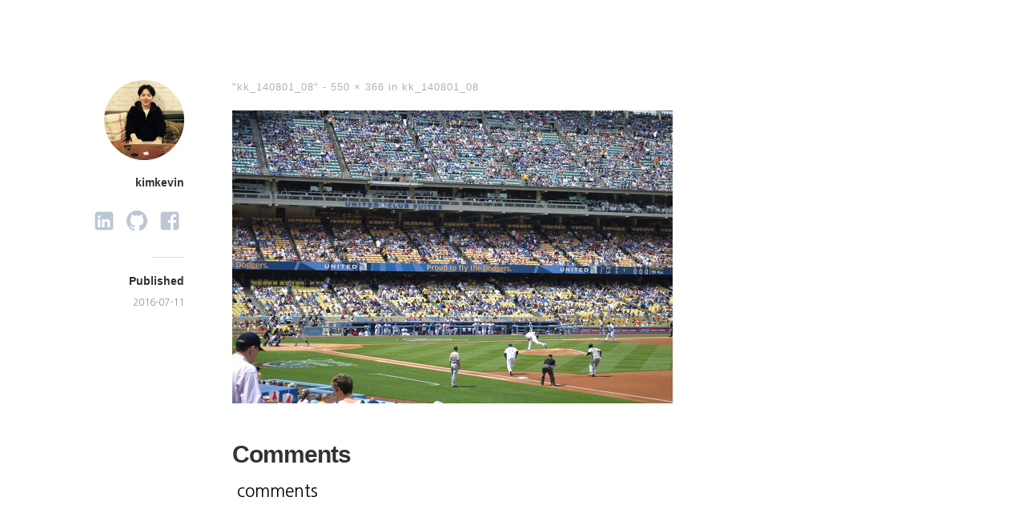

--- FILE ---
content_type: text/html; charset=UTF-8
request_url: https://blog.kimkevin.net/kk_140801_08/
body_size: 9677
content:
<!DOCTYPE html>
<html itemscope="itemscope" itemtype="http://schema.org/Article" lang="ko-KR" xmlns:fb="https://www.facebook.com/2008/fbml" xmlns:addthis="https://www.addthis.com/help/api-spec" 
 xmlns:fb="http://ogp.me/ns/fb#" prefix="og: http://ogp.me/ns#">
<head>
	<meta charset="UTF-8" />
	<meta name="viewport" content="width=device-width, initial-scale=1, maximum-scale=1" />
	<link rel="profile" href="http://gmpg.org/xfn/11" />
	<link rel="pingback" href="https://blog.kimkevin.net/xmlrpc.php" />
	<!--[if lt IE 9]>
	<script src="https://blog.kimkevin.net/wp-content/themes/independent-publisher/js/html5.js" type="text/javascript"></script>
	<![endif]-->
	<title>kk_140801_08 - On KimKevin&#039;s Dev Way</title>

<!-- This site is optimized with the Yoast SEO plugin v11.1.1 - https://yoast.com/wordpress/plugins/seo/ -->
<link rel="canonical" href="https://blog.kimkevin.net/kk_140801_08/" />
<meta property="og:locale" content="ko_KR" />
<meta property="og:type" content="article" />
<meta property="og:title" content="kk_140801_08 - On KimKevin&#039;s Dev Way" />
<meta property="og:description" content="Comments comments" />
<meta property="og:url" content="https://blog.kimkevin.net/kk_140801_08/" />
<meta property="og:site_name" content="On KimKevin&#039;s Dev Way" />
<meta property="article:publisher" content="https://www.facebook.com/imkimkevin" />
<meta property="og:image" content="https://blog.kimkevin.net/wp-content/uploads/2016/07/kk_140801_08.jpg" />
<meta property="og:image:secure_url" content="https://blog.kimkevin.net/wp-content/uploads/2016/07/kk_140801_08.jpg" />
<meta property="og:image:width" content="550" />
<meta property="og:image:height" content="366" />
<meta name="twitter:card" content="summary" />
<meta name="twitter:description" content="Comments comments" />
<meta name="twitter:title" content="kk_140801_08 - On KimKevin&#039;s Dev Way" />
<meta name="twitter:site" content="@imkimkevin" />
<meta name="twitter:image" content="https://blog.kimkevin.net/wp-content/uploads/2016/07/kk_140801_08.jpg" />
<meta name="twitter:creator" content="@imkimkevin" />
<script type='application/ld+json' class='yoast-schema-graph yoast-schema-graph--main'>{"@context":"https://schema.org","@graph":[{"@type":"WebSite","@id":"https://blog.kimkevin.net/#website","url":"https://blog.kimkevin.net/","name":"On KimKevin&#039;s Dev Way","publisher":{"@id":"https://blog.kimkevin.net/#person"},"potentialAction":{"@type":"SearchAction","target":"https://blog.kimkevin.net/?s={search_term_string}","query-input":"required name=search_term_string"}},{"@type":"WebPage","@id":"https://blog.kimkevin.net/kk_140801_08/#webpage","url":"https://blog.kimkevin.net/kk_140801_08/","inLanguage":"ko-KR","name":"kk_140801_08 - On KimKevin&#039;s Dev Way","isPartOf":{"@id":"https://blog.kimkevin.net/#website"},"datePublished":"2016-07-10T20:53:28+00:00","dateModified":"2016-07-10T20:53:28+00:00"}]}</script>
<!-- / Yoast SEO plugin. -->

<link rel='dns-prefetch' href='//s0.wp.com' />
<link rel='dns-prefetch' href='//s.w.org' />
<link rel="alternate" type="application/rss+xml" title="On KimKevin&#039;s Dev Way &raquo; 피드" href="https://blog.kimkevin.net/feed/" />
<link rel="alternate" type="application/rss+xml" title="On KimKevin&#039;s Dev Way &raquo; 댓글 피드" href="https://blog.kimkevin.net/comments/feed/" />
<link rel="alternate" type="application/rss+xml" title="On KimKevin&#039;s Dev Way &raquo; kk_140801_08 댓글 피드" href="https://blog.kimkevin.net/feed/?attachment_id=738" />
<!-- This site uses the Google Analytics by MonsterInsights plugin v7.6.0 - Using Analytics tracking - https://www.monsterinsights.com/ -->
<script type="text/javascript" data-cfasync="false">
	var mi_version         = '7.6.0';
	var mi_track_user      = true;
	var mi_no_track_reason = '';
	
	var disableStr = 'ga-disable-UA-62401443-5';

	/* Function to detect opted out users */
	function __gaTrackerIsOptedOut() {
		return document.cookie.indexOf(disableStr + '=true') > -1;
	}

	/* Disable tracking if the opt-out cookie exists. */
	if ( __gaTrackerIsOptedOut() ) {
		window[disableStr] = true;
	}

	/* Opt-out function */
	function __gaTrackerOptout() {
	  document.cookie = disableStr + '=true; expires=Thu, 31 Dec 2099 23:59:59 UTC; path=/';
	  window[disableStr] = true;
	}
	
	if ( mi_track_user ) {
		(function(i,s,o,g,r,a,m){i['GoogleAnalyticsObject']=r;i[r]=i[r]||function(){
			(i[r].q=i[r].q||[]).push(arguments)},i[r].l=1*new Date();a=s.createElement(o),
			m=s.getElementsByTagName(o)[0];a.async=1;a.src=g;m.parentNode.insertBefore(a,m)
		})(window,document,'script','//www.google-analytics.com/analytics.js','__gaTracker');

		__gaTracker('create', 'UA-62401443-5', 'auto');
		__gaTracker('set', 'forceSSL', true);
		__gaTracker('send','pageview');
	} else {
		console.log( "" );
		(function() {
			/* https://developers.google.com/analytics/devguides/collection/analyticsjs/ */
			var noopfn = function() {
				return null;
			};
			var noopnullfn = function() {
				return null;
			};
			var Tracker = function() {
				return null;
			};
			var p = Tracker.prototype;
			p.get = noopfn;
			p.set = noopfn;
			p.send = noopfn;
			var __gaTracker = function() {
				var len = arguments.length;
				if ( len === 0 ) {
					return;
				}
				var f = arguments[len-1];
				if ( typeof f !== 'object' || f === null || typeof f.hitCallback !== 'function' ) {
					console.log( 'Not running function __gaTracker(' + arguments[0] + " ....) because you are not being tracked. " + mi_no_track_reason );
					return;
				}
				try {
					f.hitCallback();
				} catch (ex) {

				}
			};
			__gaTracker.create = function() {
				return new Tracker();
			};
			__gaTracker.getByName = noopnullfn;
			__gaTracker.getAll = function() {
				return [];
			};
			__gaTracker.remove = noopfn;
			window['__gaTracker'] = __gaTracker;
					})();
		}
</script>
<!-- / Google Analytics by MonsterInsights -->
		<script type="text/javascript">
			window._wpemojiSettings = {"baseUrl":"https:\/\/s.w.org\/images\/core\/emoji\/11.2.0\/72x72\/","ext":".png","svgUrl":"https:\/\/s.w.org\/images\/core\/emoji\/11.2.0\/svg\/","svgExt":".svg","source":{"concatemoji":"https:\/\/blog.kimkevin.net\/wp-includes\/js\/wp-emoji-release.min.js?ver=5.1.1"}};
			!function(a,b,c){function d(a,b){var c=String.fromCharCode;l.clearRect(0,0,k.width,k.height),l.fillText(c.apply(this,a),0,0);var d=k.toDataURL();l.clearRect(0,0,k.width,k.height),l.fillText(c.apply(this,b),0,0);var e=k.toDataURL();return d===e}function e(a){var b;if(!l||!l.fillText)return!1;switch(l.textBaseline="top",l.font="600 32px Arial",a){case"flag":return!(b=d([55356,56826,55356,56819],[55356,56826,8203,55356,56819]))&&(b=d([55356,57332,56128,56423,56128,56418,56128,56421,56128,56430,56128,56423,56128,56447],[55356,57332,8203,56128,56423,8203,56128,56418,8203,56128,56421,8203,56128,56430,8203,56128,56423,8203,56128,56447]),!b);case"emoji":return b=d([55358,56760,9792,65039],[55358,56760,8203,9792,65039]),!b}return!1}function f(a){var c=b.createElement("script");c.src=a,c.defer=c.type="text/javascript",b.getElementsByTagName("head")[0].appendChild(c)}var g,h,i,j,k=b.createElement("canvas"),l=k.getContext&&k.getContext("2d");for(j=Array("flag","emoji"),c.supports={everything:!0,everythingExceptFlag:!0},i=0;i<j.length;i++)c.supports[j[i]]=e(j[i]),c.supports.everything=c.supports.everything&&c.supports[j[i]],"flag"!==j[i]&&(c.supports.everythingExceptFlag=c.supports.everythingExceptFlag&&c.supports[j[i]]);c.supports.everythingExceptFlag=c.supports.everythingExceptFlag&&!c.supports.flag,c.DOMReady=!1,c.readyCallback=function(){c.DOMReady=!0},c.supports.everything||(h=function(){c.readyCallback()},b.addEventListener?(b.addEventListener("DOMContentLoaded",h,!1),a.addEventListener("load",h,!1)):(a.attachEvent("onload",h),b.attachEvent("onreadystatechange",function(){"complete"===b.readyState&&c.readyCallback()})),g=c.source||{},g.concatemoji?f(g.concatemoji):g.wpemoji&&g.twemoji&&(f(g.twemoji),f(g.wpemoji)))}(window,document,window._wpemojiSettings);
		</script>
		<style type="text/css">
img.wp-smiley,
img.emoji {
	display: inline !important;
	border: none !important;
	box-shadow: none !important;
	height: 1em !important;
	width: 1em !important;
	margin: 0 .07em !important;
	vertical-align: -0.1em !important;
	background: none !important;
	padding: 0 !important;
}
</style>
	<link rel='stylesheet' id='wp-block-library-css'  href='https://blog.kimkevin.net/wp-includes/css/dist/block-library/style.min.css?ver=5.1.1' type='text/css' media='all' />
<link rel='stylesheet' id='prismCSS-css'  href='https://blog.kimkevin.net/wp-content/plugins/wp-prism-syntax-highlighter/css/prism.css?ver=5.1.1' type='text/css' media='all' />
<link rel='stylesheet' id='genericons-css'  href='https://blog.kimkevin.net/wp-content/plugins/jetpack/_inc/genericons/genericons/genericons.css?ver=3.1' type='text/css' media='all' />
<link rel='stylesheet' id='independent-publisher-style-css'  href='https://blog.kimkevin.net/wp-content/themes/independent-publisher-child/style.css?ver=5.1.1' type='text/css' media='all' />
<link rel='stylesheet' id='customizer-css'  href='https://blog.kimkevin.net/wp-admin/admin-ajax.php?action=independent_publisher_customizer_css&#038;ver=1.7' type='text/css' media='all' />
<link rel='stylesheet' id='addthis_all_pages-css'  href='https://blog.kimkevin.net/wp-content/plugins/addthis/frontend/build/addthis_wordpress_public.min.css?ver=5.1.1' type='text/css' media='all' />
<link rel='stylesheet' id='jetpack_css-css'  href='https://blog.kimkevin.net/wp-content/plugins/jetpack/css/jetpack.css?ver=7.2.1' type='text/css' media='all' />
<script type='text/javascript'>
/* <![CDATA[ */
var monsterinsights_frontend = {"js_events_tracking":"true","download_extensions":"doc,exe,js,pdf,ppt,tgz,zip,xls","inbound_paths":"[]","home_url":"https:\/\/blog.kimkevin.net","hash_tracking":"false"};
/* ]]> */
</script>
<script type='text/javascript' src='https://blog.kimkevin.net/wp-content/plugins/google-analytics-for-wordpress/assets/js/frontend.min.js?ver=7.6.0'></script>
<script type='text/javascript' src='https://blog.kimkevin.net/wp-content/plugins/wp-retina-2x/js/picturefill.min.js?ver=3.0.2'></script>
<script type='text/javascript' src='https://blog.kimkevin.net/wp-content/plugins/wp-prism-syntax-highlighter/js/prism.js?ver=5.1.1'></script>
<script type='text/javascript' src='https://blog.kimkevin.net/wp-includes/js/jquery/jquery.js?ver=1.12.4'></script>
<script type='text/javascript' src='https://blog.kimkevin.net/wp-includes/js/jquery/jquery-migrate.min.js?ver=1.4.1'></script>
<script type='text/javascript' src='https://blog.kimkevin.net/wp-content/themes/independent-publisher/js/keyboard-image-navigation.js?ver=20120202'></script>
<script type='text/javascript' src='https://blog.kimkevin.net/wp-content/themes/independent-publisher/js/fade-post-title.js?ver=5.1.1'></script>
<link rel='https://api.w.org/' href='https://blog.kimkevin.net/wp-json/' />
<link rel="EditURI" type="application/rsd+xml" title="RSD" href="https://blog.kimkevin.net/xmlrpc.php?rsd" />
<link rel="wlwmanifest" type="application/wlwmanifest+xml" href="https://blog.kimkevin.net/wp-includes/wlwmanifest.xml" /> 
<meta name="generator" content="WordPress 5.1.1" />
<link rel='shortlink' href='https://wp.me/a7l4I0-bU' />
<link rel="alternate" type="application/json+oembed" href="https://blog.kimkevin.net/wp-json/oembed/1.0/embed?url=https%3A%2F%2Fblog.kimkevin.net%2Fkk_140801_08%2F" />
<link rel="alternate" type="text/xml+oembed" href="https://blog.kimkevin.net/wp-json/oembed/1.0/embed?url=https%3A%2F%2Fblog.kimkevin.net%2Fkk_140801_08%2F&#038;format=xml" />
<meta property="fb:app_id" content="1432920840347303"/>
<link rel='dns-prefetch' href='//v0.wordpress.com'/>
<link rel='dns-prefetch' href='//jetpack.wordpress.com'/>
<link rel='dns-prefetch' href='//s0.wp.com'/>
<link rel='dns-prefetch' href='//s1.wp.com'/>
<link rel='dns-prefetch' href='//s2.wp.com'/>
<link rel='dns-prefetch' href='//public-api.wordpress.com'/>
<link rel='dns-prefetch' href='//0.gravatar.com'/>
<link rel='dns-prefetch' href='//1.gravatar.com'/>
<link rel='dns-prefetch' href='//2.gravatar.com'/>
<style type='text/css'>img#wpstats{display:none}</style><link rel="icon" href="https://blog.kimkevin.net/wp-content/uploads/2016/10/cropped-favicon-32x32.png" sizes="32x32" />
<link rel="icon" href="https://blog.kimkevin.net/wp-content/uploads/2016/10/cropped-favicon-192x192.png" sizes="192x192" />
<link rel="apple-touch-icon-precomposed" href="https://blog.kimkevin.net/wp-content/uploads/2016/10/cropped-favicon-180x180.png" />
<meta name="msapplication-TileImage" content="https://blog.kimkevin.net/wp-content/uploads/2016/10/cropped-favicon-270x270.png" />

<!-- BEGIN ExactMetrics v5.3.8 Universal Analytics - https://exactmetrics.com/ -->
<script>
(function(i,s,o,g,r,a,m){i['GoogleAnalyticsObject']=r;i[r]=i[r]||function(){
	(i[r].q=i[r].q||[]).push(arguments)},i[r].l=1*new Date();a=s.createElement(o),
	m=s.getElementsByTagName(o)[0];a.async=1;a.src=g;m.parentNode.insertBefore(a,m)
})(window,document,'script','https://www.google-analytics.com/analytics.js','ga');
  ga('create', 'UA-62401443-5', 'auto');
  ga('send', 'pageview');
</script>
<!-- END ExactMetrics Universal Analytics -->
</head>

<body class="attachment attachment-template-default single single-attachment postid-738 attachmentid-738 attachment-jpeg h-entry hentry" itemscope="itemscope" itemtype="http://schema.org/WebPage">



<div id="page" class="site">
	<header id="masthead" class="site-header" role="banner" itemscope itemtype="http://schema.org/WPHeader">

		<div class="site-header-info">
											
					<a class="site-logo" href="https://blog.kimkevin.net">
				<img alt='' src='https://secure.gravatar.com/avatar/2939579e631195669a2e9f92b5261cae?s=100&#038;d=mm&#038;r=g' srcset='https://secure.gravatar.com/avatar/2939579e631195669a2e9f92b5261cae?s=200&#038;d=mm&#038;r=g 2x' class='avatar avatar-100 photo u-photo' height='100' width='100' />			</a>
		
		<div class="site-title"><span class="byline"><span class="author p-author vcard h-card"><a class="u-url url fn n" href="https://blog.kimkevin.net" title="View all posts by kimkevin" rel="author">kimkevin</a></span></span></div>
		<div class="site-description"></div>

		<div id="menu-social" class="menu"><ul id="menu-social-items" class="menu-items"><li id="menu-item-359" class="menu-item menu-item-type-custom menu-item-object-custom menu-item-359"><a href="https://kr.linkedin.com/in/imkimkevin"><span class="screen-reader-text">linkedin</span></a></li>
<li id="menu-item-357" class="menu-item menu-item-type-custom menu-item-object-custom menu-item-357"><a href="https://github.com/kimkevin"><span class="screen-reader-text">Github</span></a></li>
<li id="menu-item-358" class="menu-item menu-item-type-custom menu-item-object-custom menu-item-358"><a href="https://www.facebook.com/imkimkevin"><span class="screen-reader-text">facebook</span></a></li>
</ul></div>
		<div class="site-published-separator"></div>
		<h2 class="site-published">Published</h2>
		<h2 class="site-published-date"><a href="https://blog.kimkevin.net/kk_140801_08/" title="kk_140801_08" rel="bookmark"><time class="entry-date dt-published" datetime="2016-07-11T05:53:28+0900" itemprop="datePublished" pubdate="pubdate">2016-07-11</time></a></h2>
				
									</div>

							<nav role="navigation" class="site-navigation main-navigation">
				<a class="screen-reader-text skip-link" href="#content" title="Skip to content">Skip to content</a>

													<div class="menu"></div>
				
			</nav><!-- .site-navigation .main-navigation -->
		
			</header>
	<!-- #masthead .site-header -->

	<div id="main" class="site-main">

	<div id="primary" class="content-area image-attachment">
		<div id="content" class="site-content" role="main">

			
				<article id="post-738" class="post-738 attachment type-attachment status-inherit">
					<header class="entry-header">
						<h2 class="entry-title-meta">
							"kk_140801_08" - <a href="https://blog.kimkevin.net/wp-content/uploads/2016/07/kk_140801_08.jpg" title="Link to full-size image">550 &times; 366</a> in <a href="https://blog.kimkevin.net/kk_140801_08/" title="Return to kk_140801_08" rel="gallery">kk_140801_08</a>
													</h2>

						<!-- .entry-meta -->
					</header>
					<!-- .entry-header -->

					<div class="entry-content">

						<div class="entry-attachment">
							<div class="attachment">
								
								<a href="https://blog.kimkevin.net/kk_140801_01/" title="kk_140801_08" rel="attachment"><img width="550" height="366" src="https://blog.kimkevin.net/wp-content/uploads/2016/07/kk_140801_08.jpg" class="attachment-1200x1200 size-1200x1200" alt="" srcset="https://blog.kimkevin.net/wp-content/uploads/2016/07/kk_140801_08.jpg 550w, https://blog.kimkevin.net/wp-content/uploads/2016/07/kk_140801_08-300x200.jpg 300w" sizes="(max-width: 550px) 100vw, 550px" /></a>
							</div>
							<!-- .attachment -->

													</div>
						<!-- .entry-attachment -->

						<div class="at-above-post addthis_tool" data-url="https://blog.kimkevin.net/kk_140801_08/"></div><!-- AddThis Advanced Settings above via filter on the_content --><!-- AddThis Advanced Settings below via filter on the_content --><!-- AddThis Advanced Settings generic via filter on the_content --><!-- AddThis Share Buttons above via filter on the_content --><!-- AddThis Share Buttons below via filter on the_content --><div class="at-below-post addthis_tool" data-url="https://blog.kimkevin.net/kk_140801_08/"></div><!-- AddThis Share Buttons generic via filter on the_content --><!-- Facebook Comments Plugin for WordPress: http://peadig.com/wordpress-plugins/facebook-comments/ --><h3>Comments</h3><p><fb:comments-count href=https://blog.kimkevin.net/kk_140801_08/></fb:comments-count> comments</p><div class="fb-comments" data-href="https://blog.kimkevin.net/kk_140801_08/" data-numposts="5" data-width="100%" data-colorscheme="light"></div>
						<nav id="image-navigation" class="site-navigation">
							<span class="previous-image"><a href='https://blog.kimkevin.net/kk_140801_10/'>&larr; Previous image</a></span>
							<span class="next-image"><a href='https://blog.kimkevin.net/kk_140801_01/'>Next image &rarr;</a></span>
						</nav>
						<!-- #image-navigation -->

					</div>
					<!-- .entry-content -->

							<div class="post-author-bottom">
			<div class="post-author-card">
				<a class="site-logo" href="https://blog.kimkevin.net">
					<img alt='' src='https://secure.gravatar.com/avatar/2939579e631195669a2e9f92b5261cae?s=100&#038;d=mm&#038;r=g' srcset='https://secure.gravatar.com/avatar/2939579e631195669a2e9f92b5261cae?s=200&#038;d=mm&#038;r=g 2x' class='avatar avatar-100 photo u-photo' height='100' width='100' />				</a>

				<div class="post-author-info">
					<div class="site-title">
						<span class="byline"><span class="author p-author vcard h-card"><a class="u-url url fn n" href="https://blog.kimkevin.net" title="View all posts by kimkevin" rel="author">kimkevin</a></span></span>					</div>

					<div class="site-description"></div>
				</div>
				<div class="post-published-date">
					<h2 class="site-published">Published</h2>
					<h2 class="site-published-date"><a href="https://blog.kimkevin.net/kk_140801_08/" title="kk_140801_08" rel="bookmark"><time class="entry-date dt-published" datetime="2016-07-11T05:53:28+0900" itemprop="datePublished" pubdate="pubdate">2016-07-11</time></a></h2>
										
					
				</div>
			</div>
		</div>
		<!-- .post-author-bottom -->
		
					<footer class="entry-meta">
						
													<div id="share-comment-button">
								<button>
									<i class="share-comment-icon"></i>Write a Comment								</button>
							</div>
						
											</footer>

					<!-- .entry-meta -->
				</article><!-- #post-738 -->

				
	<div id="commentform-top"></div> <!-- do not remove; used by jQuery to move the comment reply form here -->
	
		<div id="respond" class="comment-respond">
							<h3 id="reply-title" class="comment-reply-title">댓글 남기기					<small><a rel="nofollow" id="cancel-comment-reply-link" href="/kk_140801_08/" style="display:none;">응답 취소</a></small>
				</h3>
						<form id="commentform" class="comment-form">
				<iframe title="Comment Form" src="https://jetpack.wordpress.com/jetpack-comment/?blogid=108457344&#038;postid=738&#038;comment_registration=0&#038;require_name_email=1&#038;stc_enabled=1&#038;stb_enabled=1&#038;show_avatars=1&#038;avatar_default=mystery&#038;greeting=%EB%8C%93%EA%B8%80+%EB%82%A8%EA%B8%B0%EA%B8%B0&#038;greeting_reply=%25s+%EC%97%90+%EC%9D%91%EB%8B%B5+%EB%82%A8%EA%B8%B0%EA%B8%B0&#038;color_scheme=light&#038;lang=ko_KR&#038;jetpack_version=7.2.1&#038;show_cookie_consent=10&#038;has_cookie_consent=0&#038;sig=31d093cc00260b11fe3ee9debf3567ce29401700#parent=https%3A%2F%2Fblog.kimkevin.net%2Fkk_140801_08%2F" style="width:100%; height: 430px; border:0;" name="jetpack_remote_comment" class="jetpack_remote_comment" id="jetpack_remote_comment" sandbox="allow-same-origin allow-top-navigation allow-scripts allow-forms allow-popups"></iframe>
									<!--[if !IE]><!-->
					<script>
						document.addEventListener('DOMContentLoaded', function () {
							var commentForms = document.getElementsByClassName('jetpack_remote_comment');
							for (var i = 0; i < commentForms.length; i++) {
								commentForms[i].allowTransparency = false;
								commentForms[i].scrolling = 'no';
							}
						});
					</script>
					<!--<![endif]-->
							</form>
		</div>

		
		<input type="hidden" name="comment_parent" id="comment_parent" value="" />

		<p class="akismet_comment_form_privacy_notice">This site uses Akismet to reduce spam. <a href="https://akismet.com/privacy/" target="_blank" rel="nofollow noopener">Learn how your comment data is processed</a>.</p>

	<div id="comments" class="comments-area">
				
		
		
		
		
	</div><!-- #comments .comments-area -->


			
		</div>
		<!-- #content .site-content -->
	</div><!-- #primary .content-area .image-attachment -->


</div><!-- #main .site-main -->

<footer id="colophon" class="site-footer" itemscope="itemscope" itemtype="http://schema.org/WPFooter" role="contentinfo">
	<div class="site-info">
		<!-- <a href="http://independentpublisher.me" rel="designer" title="Independent Publisher: A beautiful reader-focused WordPress theme, for you.">Independent Publisher</a> empowered by <a href="http://wordpress.org/" rel="generator" title="WordPress: A free open-source publishing platform">WordPress</a> -->
		© 2017 <a href="https://kimkevin.net">KimKevin</a>. Powered by <a href="http://wordpress.org/" rel="generator" title="WordPress: A free open-source publishing platform">WordPress</a> : Independent Publisher
	</div>
	<!-- .site-info -->
</footer><!-- #colophon .site-footer -->
</div><!-- #page .hfeed .site -->

	<div style="display:none">
	<div class="grofile-hash-map-2939579e631195669a2e9f92b5261cae">
	</div>
	</div>
<script data-cfasync="false" type="text/javascript">if (window.addthis_product === undefined) { window.addthis_product = "wpp"; } if (window.wp_product_version === undefined) { window.wp_product_version = "wpp-6.2.3"; } if (window.wp_blog_version === undefined) { window.wp_blog_version = "5.1.1"; } if (window.addthis_share === undefined) { window.addthis_share = {"passthrough":{"twitter":{"via":"imkimkevin"}}}; } if (window.addthis_config === undefined) { window.addthis_config = {"data_track_clickback":true,"ignore_server_config":true,"ui_atversion":"300"}; } if (window.addthis_layers === undefined) { window.addthis_layers = {}; } if (window.addthis_layers_tools === undefined) { window.addthis_layers_tools = [{"sharetoolbox":{"numPreferredServices":5,"thirdPartyButtons":true,"services":"facebook_like,tweet","elements":".addthis_inline_share_toolbox_below,.at-below-post-homepage,.at-below-post-arch-page,.at-below-post-cat-page,.at-below-post,.at-below-post-page"}}]; } else { window.addthis_layers_tools.push({"sharetoolbox":{"numPreferredServices":5,"thirdPartyButtons":true,"services":"facebook_like,tweet","elements":".addthis_inline_share_toolbox_below,.at-below-post-homepage,.at-below-post-arch-page,.at-below-post-cat-page,.at-below-post,.at-below-post-page"}});  } if (window.addthis_plugin_info === undefined) { window.addthis_plugin_info = {"info_status":"enabled","cms_name":"WordPress","plugin_name":"Share Buttons by AddThis","plugin_version":"6.2.3","plugin_mode":"WordPress","anonymous_profile_id":"wp-f303b63c2e6e3c75e39169207fc9b2d7","page_info":{"template":"posts","post_type":"attachment"},"sharing_enabled_on_post_via_metabox":false}; } 
                    (function() {
                      var first_load_interval_id = setInterval(function () {
                        if (typeof window.addthis !== 'undefined') {
                          window.clearInterval(first_load_interval_id);
                          if (typeof window.addthis_layers !== 'undefined' && Object.getOwnPropertyNames(window.addthis_layers).length > 0) {
                            window.addthis.layers(window.addthis_layers);
                          }
                          if (Array.isArray(window.addthis_layers_tools)) {
                            for (i = 0; i < window.addthis_layers_tools.length; i++) {
                              window.addthis.layers(window.addthis_layers_tools[i]);
                            }
                          }
                        }
                     },1000)
                    }());
                </script> <script data-cfasync="false" type="text/javascript" src="https://s7.addthis.com/js/300/addthis_widget.js#pubid=wp-f303b63c2e6e3c75e39169207fc9b2d7" async="async"></script><script type='text/javascript' src='https://s0.wp.com/wp-content/js/devicepx-jetpack.js?ver=202551'></script>
<script type='text/javascript' src='https://blog.kimkevin.net/wp-content/themes/independent-publisher/js/skip-link-focus-fix.js?ver=20130115'></script>
<script type='text/javascript' src='https://blog.kimkevin.net/wp-includes/js/comment-reply.min.js?ver=5.1.1'></script>
<script type='text/javascript' src='https://blog.kimkevin.net/wp-includes/js/wp-embed.min.js?ver=5.1.1'></script>
<script async="async" type='text/javascript' src='https://blog.kimkevin.net/wp-content/plugins/akismet/_inc/form.js?ver=4.1.1'></script>
<!-- Facebook Comments Plugin for WordPress: http://peadig.com/wordpress-plugins/facebook-comments/ -->
<div id="fb-root"></div>
<script>(function(d, s, id) {
  var js, fjs = d.getElementsByTagName(s)[0];
  if (d.getElementById(id)) return;
  js = d.createElement(s); js.id = id;
  js.src = "//connect.facebook.net/en_US/sdk.js#xfbml=1&appId=1432920840347303&version=v2.3";
  fjs.parentNode.insertBefore(js, fjs);
}(document, 'script', 'facebook-jssdk'));</script>

		<!--[if IE]>
		<script type="text/javascript">
			if ( 0 === window.location.hash.indexOf( '#comment-' ) ) {
				// window.location.reload() doesn't respect the Hash in IE
				window.location.hash = window.location.hash;
			}
		</script>
		<![endif]-->
		<script type="text/javascript">
			(function () {
				var comm_par_el = document.getElementById( 'comment_parent' ),
					comm_par = ( comm_par_el && comm_par_el.value ) ? comm_par_el.value : '',
					frame = document.getElementById( 'jetpack_remote_comment' ),
					tellFrameNewParent;

				tellFrameNewParent = function () {
					if ( comm_par ) {
						frame.src = "https://jetpack.wordpress.com/jetpack-comment/?blogid=108457344&postid=738&comment_registration=0&require_name_email=1&stc_enabled=1&stb_enabled=1&show_avatars=1&avatar_default=mystery&greeting=%EB%8C%93%EA%B8%80+%EB%82%A8%EA%B8%B0%EA%B8%B0&greeting_reply=%25s+%EC%97%90+%EC%9D%91%EB%8B%B5+%EB%82%A8%EA%B8%B0%EA%B8%B0&color_scheme=light&lang=ko_KR&jetpack_version=7.2.1&show_cookie_consent=10&has_cookie_consent=0&sig=31d093cc00260b11fe3ee9debf3567ce29401700#parent=https%3A%2F%2Fblog.kimkevin.net%2Fkk_140801_08%2F" + '&replytocom=' + parseInt( comm_par, 10 ).toString();
					} else {
						frame.src = "https://jetpack.wordpress.com/jetpack-comment/?blogid=108457344&postid=738&comment_registration=0&require_name_email=1&stc_enabled=1&stb_enabled=1&show_avatars=1&avatar_default=mystery&greeting=%EB%8C%93%EA%B8%80+%EB%82%A8%EA%B8%B0%EA%B8%B0&greeting_reply=%25s+%EC%97%90+%EC%9D%91%EB%8B%B5+%EB%82%A8%EA%B8%B0%EA%B8%B0&color_scheme=light&lang=ko_KR&jetpack_version=7.2.1&show_cookie_consent=10&has_cookie_consent=0&sig=31d093cc00260b11fe3ee9debf3567ce29401700#parent=https%3A%2F%2Fblog.kimkevin.net%2Fkk_140801_08%2F";
					}
				};

				
				if ( 'undefined' !== typeof addComment ) {
					addComment._Jetpack_moveForm = addComment.moveForm;

					addComment.moveForm = function ( commId, parentId, respondId, postId ) {
						var returnValue = addComment._Jetpack_moveForm( commId, parentId, respondId, postId ),
							cancelClick, cancel;

						if ( false === returnValue ) {
							cancel = document.getElementById( 'cancel-comment-reply-link' );
							cancelClick = cancel.onclick;
							cancel.onclick = function () {
								var cancelReturn = cancelClick.call( this );
								if ( false !== cancelReturn ) {
									return cancelReturn;
								}

								if ( ! comm_par ) {
									return cancelReturn;
								}

								comm_par = 0;

								tellFrameNewParent();

								return cancelReturn;
							};
						}

						if ( comm_par == parentId ) {
							return returnValue;
						}

						comm_par = parentId;

						tellFrameNewParent();

						return returnValue;
					};
				}

				
				// Do the post message bit after the dom has loaded.
				document.addEventListener( 'DOMContentLoaded', function () {
					var iframe_url = "https:\/\/jetpack.wordpress.com";
					if ( window.postMessage ) {
						if ( document.addEventListener ) {
							window.addEventListener( 'message', function ( event ) {
								var origin = event.origin.replace( /^http:\/\//i, 'https://' );
								if ( iframe_url.replace( /^http:\/\//i, 'https://' ) !== origin ) {
									return;
								}
								jQuery( frame ).height( event.data );
							});
						} else if ( document.attachEvent ) {
							window.attachEvent( 'message', function ( event ) {
								var origin = event.origin.replace( /^http:\/\//i, 'https://' );
								if ( iframe_url.replace( /^http:\/\//i, 'https://' ) !== origin ) {
									return;
								}
								jQuery( frame ).height( event.data );
							});
						}
					}
				})

			})();
		</script>

		<script type='text/javascript' src='https://stats.wp.com/e-202551.js' async='async' defer='defer'></script>
<script type='text/javascript'>
	_stq = window._stq || [];
	_stq.push([ 'view', {v:'ext',j:'1:7.2.1',blog:'108457344',post:'738',tz:'9',srv:'blog.kimkevin.net'} ]);
	_stq.push([ 'clickTrackerInit', '108457344', '738' ]);
</script>

</body>
</html>


--- FILE ---
content_type: text/css
request_url: https://blog.kimkevin.net/wp-content/themes/independent-publisher-child/style.css?ver=5.1.1
body_size: 1495
content:
/*
Theme Name: Independent Publisher Child
Description: Child theme for the Independent Publisher theme 
Author: kimkevin
Template: independent-publisher
*/

@import url("../independent-publisher/style.css");

/*
여기에 자신의 CSS를 추가할 수 있습니다.

도움 아이콘을 클릭하면 더 알아볼 수 있습니다.
*/

@import url(https://fonts.googleapis.com/earlyaccess/nanumgothic.css);
body {font-family: 'Nanum Gothic' !important;}

.site-title a {
	font-size: 14px;
	font-weight: bold;
}

header.entry-header h1.entry-title {
	font-size: 2.2em;
	font-weight: 400;
}

blockquote {
  	padding: 0 15px;
  	color: #555;
  	border-left: 4px solid #ccc;
	padding-left: 20px;
	font-style: normal;
	font-family: inherit;
}

pre {
	font: 18px Monaco, Consolas, "Andale Mono", "DejaVu Sans Mono", monospace;
}

pre[class*="language-"] {
	line-height: 1.6;
	margin-bottom: 1.2em;
}

pre.line-numbers {
    position: relative;
    padding-left: 3.8em;
    counter-reset: linenumber;
    font-size: 15px;
}

pre>code {
	font: 15px Monaco, Consolas, "Andale Mono", "DejaVu Sans Mono", monospace;
}

p>code {
	font: 17px Monaco, Consolas, "Andale Mono", "DejaVu Sans Mono", monospace;
	background: #f0f0f0;
	padding: 2px 5px;
	border-radius: 4px;
}

code {
	padding: 0px;
}

code[class*="language-"], pre[class*="language-"] {
	line-height: 1.6;
}

input {
	font-family: inherit;
}

p {
	font-size: 1.1em;
	line-height: 1.6;
	margin-bottom: 1.2em;
}

iframe {
	margin-bottom: 1.2em;
}


--- FILE ---
content_type: application/javascript
request_url: https://blog.kimkevin.net/wp-content/themes/independent-publisher/js/fade-post-title.js?ver=5.1.1
body_size: 791
content:
/**
 * Fade the title on scroll if post has "Post Cover Title Style"
 */
jQuery(function($) {
    var post_title = $('.post-cover-title'),
        post_title_wrapper = $('.post-cover-title-wrapper');

    if($('body').hasClass('post-cover-overlay-post-title')) {
        $(window).on('scroll', function() {
            var st = $(this).scrollTop(),
                post_title_wrapper_height = post_title_wrapper.height(),
                post_title_height = post_title.height(),
                post_title_padding = ( post_title.innerHeight() - post_title_height) / 2;

            post_title.css({
                'margin-bottom' : -(st/post_title_wrapper_height) * post_title_padding +"px",
                'opacity' : 1 - st/post_title_wrapper_height
            });
        });
    }
});

--- FILE ---
content_type: application/javascript
request_url: https://blog.kimkevin.net/wp-content/themes/independent-publisher/js/keyboard-image-navigation.js?ver=20120202
body_size: 388
content:
jQuery(document).ready(function ($) {
	$(document).keydown(function (e) {
		var url = false;
		if (e.which == 37) {  // Left arrow key code
			url = $('.previous-image a').attr('href');
		}
		else if (e.which == 39) {  // Right arrow key code
			url = $('.entry-attachment a').attr('href');
		}
		if (url && ( !$('textarea, input').is(':focus') )) {
			window.location = url;
		}
	});
});

--- FILE ---
content_type: text/plain
request_url: https://www.google-analytics.com/j/collect?v=1&_v=j102&a=1994326285&t=pageview&_s=1&dl=https%3A%2F%2Fblog.kimkevin.net%2Fkk_140801_08%2F&ul=en-us%40posix&dt=kk_140801_08%20-%20On%20KimKevin%27s%20Dev%20Way&sr=1280x720&vp=1280x720&_u=IEBAAEABAAAAACAAI~&jid=366869218&gjid=1097579332&cid=1780037312.1766057582&tid=UA-62401443-5&_gid=468252987.1766057582&_r=1&_slc=1&z=2085418475
body_size: -450
content:
2,cG-QM1GLZTWSS